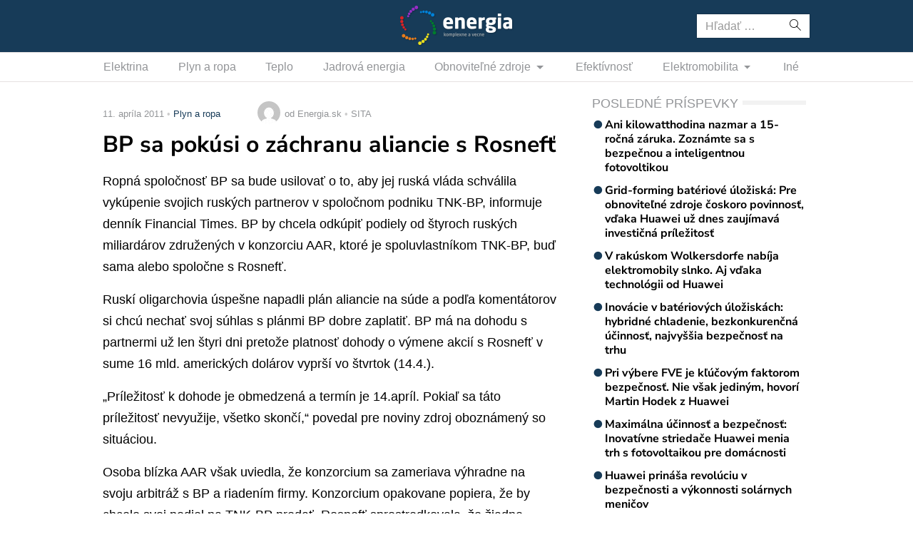

--- FILE ---
content_type: text/html; charset=UTF-8
request_url: https://www.energia.sk/bp-sa-pokusi-o-zachranu-aliancie-s-rosneft/
body_size: 11039
content:
<!doctype html>
<html lang="sk-SK" prefix="og: http://ogp.me/ns#" class="no-js">
<head>
  <meta charset="utf-8">
  <meta http-equiv="x-ua-compatible" content="ie=edge">
  <meta name="viewport" content="width=device-width, initial-scale=1">
    <title>BP sa pokúsi o záchranu aliancie s Rosnefť - Energia.sk</title>
<meta name='robots' content='max-image-preview:large' />

<!-- This site is optimized with the Yoast SEO plugin v8.4 - https://yoast.com/wordpress/plugins/seo/ -->
<link rel="canonical" href="https://www.energia.sk/bp-sa-pokusi-o-zachranu-aliancie-s-rosneft/" />
<meta property="og:locale" content="sk_SK" />
<meta property="og:type" content="article" />
<meta property="og:title" content="BP sa pokúsi o záchranu aliancie s Rosnefť - Energia.sk" />
<meta property="og:description" content="Britský ropný gigant BP sa v priebehu tohto týždňa bude usilovať o záchranu kontraktu s najväčšou ruskou ropnou spoločnosťou Rosnefť. Zmluva uzatvorená v tomto roku hovorí o spoločnej ťažbe pri pobreží ruskej Arktídy.Ropná spoločnosť BP sa bude usilovať o to, aby jej ruská vláda schválila vykúpenie svojich ruských partnerov v spoločnom podniku TNK-BP, informuje denník Financial Times. BP by chcela odkúpiť podiely od štyroch ruských miliardárov združených v konzorciu AAR, ktoré je spoluvlastníkom TNK-BP, buď sama alebo spoločne s Rosnefť. Ruskí oligarchovia úspešne napadli plán aliancie na súde a podľa komentátorov si chcú nechať svoj súhlas s plánmi BP dobre zaplatiť. BP má na dohodu s partnermi už len štyri dni pretože platnosť dohody o výmene akcií s Rosnefť v sume 16 mld. amerických dolárov vyprší vo štvrtok (14.4.). &#8222;Príležitosť k dohode je obmedzená a termín je 14.apríl. Pokiaľ sa táto príležitosť nevyužije, všetko skončí,&#8220; povedal pre noviny zdroj oboznámený so situáciou. Osoba blízka AAR však uviedla, že konzorcium sa zameriava výhradne na svoju arbitráž s BP a riadením firmy. Konzorcium opakovane popiera, že by chcelo svoj podiel na TNK-BP predať. Rosnefť sprostredkovala, že žiadne návrhy ešte nedostala a správu BP odmietla komentovať. AAR minulý týždeň vyhrala už druhú medzinárodnú arbitráž, ktorá predĺžila zablokovanie aliancie BP a Rosnefť. Miliardári Michail Fridman, German Chan, Viktor Vekselberg a Len Blavatnik tvrdia, že dohoda porušuje dohodu, podľa ktorého má BP pred vstupom do akýchkoľvek významnejších nových aktivít v Rusku požiadať o súhlas svojich ruských partnerov. BP a Rosnefť sa na začiatku roku dohodli na strategickej spolupráci a vzájomnej výmene časti akcií. Obidva podniky majú v úmysle spoločne hľadať ropu a zemný plyn v oblastiach ruskej Arktídy, ktoré boli doteraz výhradnou doménou ruských ťažiarskych spoločností. Spolupráca v prieskume sa má týkať rozľahlých a potencionálne bohatých oblastí Karského mora. ČTK, energia (Zobraziť celý článok)" />
<meta property="og:site_name" content="Energia.sk" />
<meta property="article:section" content="Plyn a ropa" />
<meta property="article:published_time" content="2011-04-11T11:05:53+02:00" />
<meta property="fb:app_id" content="641384982725541" />
<meta name="twitter:card" content="summary_large_image" />
<meta name="twitter:description" content="Britský ropný gigant BP sa v priebehu tohto týždňa bude usilovať o záchranu kontraktu s najväčšou ruskou ropnou spoločnosťou Rosnefť. Zmluva uzatvorená v tomto roku hovorí o spoločnej ťažbe pri pobreží ruskej Arktídy.Ropná spoločnosť BP sa bude usilovať o to, aby jej ruská vláda schválila vykúpenie svojich ruských partnerov v spoločnom podniku TNK-BP, informuje denník Financial Times. BP by chcela odkúpiť podiely od štyroch ruských miliardárov združených v konzorciu AAR, ktoré je spoluvlastníkom TNK-BP, buď sama alebo spoločne s Rosnefť. Ruskí oligarchovia úspešne napadli plán aliancie na súde a podľa komentátorov si chcú nechať svoj súhlas s plánmi BP dobre zaplatiť. BP má na dohodu s partnermi už len štyri dni pretože platnosť dohody o výmene akcií s Rosnefť v sume 16 mld. amerických dolárov vyprší vo štvrtok (14.4.). &#8222;Príležitosť k dohode je obmedzená a termín je 14.apríl. Pokiaľ sa táto príležitosť nevyužije, všetko skončí,&#8220; povedal pre noviny zdroj oboznámený so situáciou. Osoba blízka AAR však uviedla, že konzorcium sa zameriava výhradne na svoju arbitráž s BP a riadením firmy. Konzorcium opakovane popiera, že by chcelo svoj podiel na TNK-BP predať. Rosnefť sprostredkovala, že žiadne návrhy ešte nedostala a správu BP odmietla komentovať. AAR minulý týždeň vyhrala už druhú medzinárodnú arbitráž, ktorá predĺžila zablokovanie aliancie BP a Rosnefť. Miliardári Michail Fridman, German Chan, Viktor Vekselberg a Len Blavatnik tvrdia, že dohoda porušuje dohodu, podľa ktorého má BP pred vstupom do akýchkoľvek významnejších nových aktivít v Rusku požiadať o súhlas svojich ruských partnerov. BP a Rosnefť sa na začiatku roku dohodli na strategickej spolupráci a vzájomnej výmene časti akcií. Obidva podniky majú v úmysle spoločne hľadať ropu a zemný plyn v oblastiach ruskej Arktídy, ktoré boli doteraz výhradnou doménou ruských ťažiarskych spoločností. Spolupráca v prieskume sa má týkať rozľahlých a potencionálne bohatých oblastí Karského mora. ČTK, energia (Zobraziť celý článok)" />
<meta name="twitter:title" content="BP sa pokúsi o záchranu aliancie s Rosnefť - Energia.sk" />
<!-- / Yoast SEO plugin. -->

<link rel='dns-prefetch' href='//securepubads.g.doubleclick.net' />
<link rel='dns-prefetch' href='//cdnjs.cloudflare.com' />
<link rel='dns-prefetch' href='//www.energia.sk' />
<link rel='dns-prefetch' href='//fonts.googleapis.com' />
<script type="text/javascript">
/* <![CDATA[ */
window._wpemojiSettings = {"baseUrl":"https:\/\/s.w.org\/images\/core\/emoji\/15.0.3\/72x72\/","ext":".png","svgUrl":"https:\/\/s.w.org\/images\/core\/emoji\/15.0.3\/svg\/","svgExt":".svg","source":{"concatemoji":"\/\/www.energia.sk\/wp\/wp-includes\/js\/wp-emoji-release.min.js?ver=6.6.2"}};
/*! This file is auto-generated */
!function(i,n){var o,s,e;function c(e){try{var t={supportTests:e,timestamp:(new Date).valueOf()};sessionStorage.setItem(o,JSON.stringify(t))}catch(e){}}function p(e,t,n){e.clearRect(0,0,e.canvas.width,e.canvas.height),e.fillText(t,0,0);var t=new Uint32Array(e.getImageData(0,0,e.canvas.width,e.canvas.height).data),r=(e.clearRect(0,0,e.canvas.width,e.canvas.height),e.fillText(n,0,0),new Uint32Array(e.getImageData(0,0,e.canvas.width,e.canvas.height).data));return t.every(function(e,t){return e===r[t]})}function u(e,t,n){switch(t){case"flag":return n(e,"\ud83c\udff3\ufe0f\u200d\u26a7\ufe0f","\ud83c\udff3\ufe0f\u200b\u26a7\ufe0f")?!1:!n(e,"\ud83c\uddfa\ud83c\uddf3","\ud83c\uddfa\u200b\ud83c\uddf3")&&!n(e,"\ud83c\udff4\udb40\udc67\udb40\udc62\udb40\udc65\udb40\udc6e\udb40\udc67\udb40\udc7f","\ud83c\udff4\u200b\udb40\udc67\u200b\udb40\udc62\u200b\udb40\udc65\u200b\udb40\udc6e\u200b\udb40\udc67\u200b\udb40\udc7f");case"emoji":return!n(e,"\ud83d\udc26\u200d\u2b1b","\ud83d\udc26\u200b\u2b1b")}return!1}function f(e,t,n){var r="undefined"!=typeof WorkerGlobalScope&&self instanceof WorkerGlobalScope?new OffscreenCanvas(300,150):i.createElement("canvas"),a=r.getContext("2d",{willReadFrequently:!0}),o=(a.textBaseline="top",a.font="600 32px Arial",{});return e.forEach(function(e){o[e]=t(a,e,n)}),o}function t(e){var t=i.createElement("script");t.src=e,t.defer=!0,i.head.appendChild(t)}"undefined"!=typeof Promise&&(o="wpEmojiSettingsSupports",s=["flag","emoji"],n.supports={everything:!0,everythingExceptFlag:!0},e=new Promise(function(e){i.addEventListener("DOMContentLoaded",e,{once:!0})}),new Promise(function(t){var n=function(){try{var e=JSON.parse(sessionStorage.getItem(o));if("object"==typeof e&&"number"==typeof e.timestamp&&(new Date).valueOf()<e.timestamp+604800&&"object"==typeof e.supportTests)return e.supportTests}catch(e){}return null}();if(!n){if("undefined"!=typeof Worker&&"undefined"!=typeof OffscreenCanvas&&"undefined"!=typeof URL&&URL.createObjectURL&&"undefined"!=typeof Blob)try{var e="postMessage("+f.toString()+"("+[JSON.stringify(s),u.toString(),p.toString()].join(",")+"));",r=new Blob([e],{type:"text/javascript"}),a=new Worker(URL.createObjectURL(r),{name:"wpTestEmojiSupports"});return void(a.onmessage=function(e){c(n=e.data),a.terminate(),t(n)})}catch(e){}c(n=f(s,u,p))}t(n)}).then(function(e){for(var t in e)n.supports[t]=e[t],n.supports.everything=n.supports.everything&&n.supports[t],"flag"!==t&&(n.supports.everythingExceptFlag=n.supports.everythingExceptFlag&&n.supports[t]);n.supports.everythingExceptFlag=n.supports.everythingExceptFlag&&!n.supports.flag,n.DOMReady=!1,n.readyCallback=function(){n.DOMReady=!0}}).then(function(){return e}).then(function(){var e;n.supports.everything||(n.readyCallback(),(e=n.source||{}).concatemoji?t(e.concatemoji):e.wpemoji&&e.twemoji&&(t(e.twemoji),t(e.wpemoji)))}))}((window,document),window._wpemojiSettings);
/* ]]> */
</script>
<link rel="stylesheet" href="https://cdn.sita.sk/scripts/energia2/fe0852ba72fe9ffd16277c86890b3866.css" type="text/css" media="all" /> <!-- Cache! -->
<link rel="https://api.w.org/" href="https://www.energia.sk/wp-json/" /><link rel="alternate" title="JSON" type="application/json" href="https://www.energia.sk/wp-json/wp/v2/posts/3655" /><link rel="EditURI" type="application/rsd+xml" title="RSD" href="https://www.energia.sk/wp/xmlrpc.php?rsd" />
<meta name="generator" content="WordPress 6.6.2" />
<link rel='shortlink' href='https://www.energia.sk/?p=3655' />
<link rel="alternate" title="oEmbed (JSON)" type="application/json+oembed" href="https://www.energia.sk/wp-json/oembed/1.0/embed?url=https%3A%2F%2Fwww.energia.sk%2Fbp-sa-pokusi-o-zachranu-aliancie-s-rosneft%2F" />
<link rel="alternate" title="oEmbed (XML)" type="text/xml+oembed" href="https://www.energia.sk/wp-json/oembed/1.0/embed?url=https%3A%2F%2Fwww.energia.sk%2Fbp-sa-pokusi-o-zachranu-aliancie-s-rosneft%2F&#038;format=xml" />
  <!--[if lt IE 9]>
  <script src="//www.energia.sk/app/themes/amp-energia/dist/scripts/shim/iefixes.js"></script>
  <script src="//www.energia.sk/app/themes/amp-energia/dist/scripts/shim/html5shiv.min.js"></script>
  <![endif]-->
  <script>document.documentElement.className = document.documentElement.className.replace("no-js","js");</script>
  <script>
    if(typeof Array.isArray !== "function") {
      document.write('<script src="//www.energia.sk/app/themes/amp-energia/dist/scripts/shim/es5shim.js"></sc' + 'ript>');
      document.write('<script src="//www.energia.sk/app/themes/amp-energia/dist/scripts/shim/es5sham.js"></sc' + 'ript>');
    }
    if(typeof Symbol !== "function") {
      //document.write('<script src=""></sc' + 'ript>');
      document.write('<script src="//www.energia.sk/app/themes/amp-energia/dist/scripts/shim/babel-polyfill.js"></sc' + 'ript>');
    }
  </script>
  <link rel="alternate" href="https://www.energia.sk/bp-sa-pokusi-o-zachranu-aliancie-s-rosneft/" hreflang="sk-SK" />
        <script id='amp/ads' src='//www.energia.sk/app/themes/amp-energia/dist/scripts/show_ads.js'></script><link rel="icon" href="https://cdn.sita.sk/sites/38/2020/03/cropped-favicon-160x160.png" sizes="32x32" />
<link rel="icon" href="https://cdn.sita.sk/sites/38/2020/03/cropped-favicon-255x255.png" sizes="192x192" />
<link rel="apple-touch-icon" href="https://cdn.sita.sk/sites/38/2020/03/cropped-favicon-255x255.png" />
<meta name="msapplication-TileImage" content="https://cdn.sita.sk/sites/38/2020/03/cropped-favicon-312x312.png" />
  
<script async src="https://securepubads.g.doubleclick.net/tag/js/gpt.js"></script>
<script>
    var googletag = googletag || {};
    googletag.cmd = googletag.cmd || [];

    googletag.cmd.push(function () {
        googletag.pubads().setTargeting('posttype', ['post']);
        googletag.pubads().setTargeting('category', ['plyn-a-ropa']);
        googletag.pubads().setTargeting('post_id', ['3655']);
        googletag.pubads().setTargeting('conditional_tags', ['is_single', 'is_singular']);


        var googleAdsSidebar1Mapping = googletag.sizeMapping()
            .addSize([0, 0], [])
            .addSize([768, 0], ['fluid', [1, 1], [300, 250], [300, 300], [300, 600]])
            .build();

        var googleAdsSidebar2Mapping = googletag.sizeMapping()
            .addSize([0, 0], [])
            .addSize([768, 0], ['fluid', [1, 1], [300, 250], [300, 300], [300, 600]])
            .build();

        var googleAdsContentMapping = googletag.sizeMapping()
            .addSize([0, 0],   ['fluid', [1, 1], [300, 100], [300, 160]])
            .addSize([352, 0], ['fluid', [1, 1], [300, 100], [300, 160], [320, 100]])
            .addSize([500, 0], ['fluid', [1, 1], [300, 100], [300, 160], [320, 100], [468, 60]])
            .addSize([622, 0], ['fluid', [1, 1], [300, 100], [300, 160], [320, 100], [468, 60], [590, 90]])
            .addSize([672, 0], ['fluid', [1, 1], [300, 100], [300, 160], [320, 100], [468, 60], [590, 90], [640, 100]])
            .build();

        var googleAdsContent2Mapping = googletag.sizeMapping()
            .addSize([0, 0],   ['fluid', [1, 1], [300, 100], [300, 250], [300, 300], [300, 251], [300, 600]])
            .addSize([352, 0], ['fluid', [1, 1], [300, 100], [300, 250], [300, 300], [300, 251], [300, 600], [320, 480]])
            .addSize([368, 0], ['fluid', [1, 1], [300, 100], [300, 250], [300, 300], [300, 251], [300, 600], [320, 480], [336, 280]])
            .addSize([500, 0], ['fluid', [1, 1], [300, 100], [300, 250], [300, 300], [300, 251], [300, 600], [320, 480], [336, 280], [468, 60]])
            .addSize([512, 0], ['fluid', [1, 1], [300, 100], [300, 250], [300, 300], [300, 251], [300, 600], [320, 480], [336, 280], [468, 60], [480, 320]])
            .addSize([632, 0], ['fluid', [1, 1], [300, 100], [300, 250], [300, 300], [300, 251], [300, 600], [320, 480], [336, 280], [468, 60], [480, 320], [600,100]])
            .addSize([672, 0], ['fluid', [1, 1], [300, 100], [300, 250], [300, 300], [336, 280], [468, 60] , [480, 320], [600, 100], [640, 100], [640, 360]])
            .build();

        var googleAdsContent3Mapping = googletag.sizeMapping()
            .addSize([0, 0],   ['fluid', [1, 1], [300, 100], [300, 250], [300, 300], [300, 251], [300, 600]])
            .addSize([352, 0], ['fluid', [1, 1], [300, 100], [300, 250], [300, 300], [300, 251], [300, 600], [320, 480]])
            .addSize([368, 0], ['fluid', [1, 1], [300, 100], [300, 250], [300, 300], [300, 251], [300, 600], [320, 480], [336, 280]])
            .addSize([500, 0], ['fluid', [1, 1], [300, 100], [300, 250], [300, 300], [300, 251], [300, 600], [320, 480], [336, 280], [468, 60]])
            .addSize([512, 0], ['fluid', [1, 1], [300, 100], [300, 250], [300, 300], [300, 251], [300, 600], [320, 480], [336, 280], [468, 60], [480, 320]])
            .addSize([632, 0], ['fluid', [1, 1], [300, 100], [300, 250], [300, 300], [300, 251], [300, 600], [320, 480], [336, 280], [468, 60], [480, 320], [600,100]])
            .addSize([672, 0], ['fluid', [1, 1], [300, 100], [300, 250], [300, 300], [336, 280], [468, 60] , [480, 320], [600, 100], [640, 100], [640, 360]])
            .build();

        var googleAdsWideMapping = googletag.sizeMapping()
            .addSize([0, 0],   ['fluid', [1, 1], [300, 100], [300, 150], [300, 250], [300, 300]])
            .addSize([320, 0], ['fluid', [1, 1], [300, 100], [300, 150], [300, 250], [300, 300], [320, 100]])
            .addSize([336, 0], ['fluid', [1, 1], [300, 100], [300, 150], [300, 250], [300, 300], [320, 100], [336, 280]])
            .addSize([468, 0], ['fluid', [1, 1], [300, 100], [300, 150], [300, 250], [300, 300], [320, 100], [336, 280], [468, 60]])
            .addSize([700, 0], ['fluid', [1, 1], [468, 60], [700, 300]])
            .addSize([728, 0], ['fluid', [1, 1], [468, 60], [728, 90], [700, 300]])
            .addSize([970, 0], ['fluid', [1, 1], [728, 90], [970, 90], [970, 250]])
            .addSize([1000, 0], ['fluid', [1, 1], [728, 90], [970, 90], [970, 250], [1000, 100], [1000, 200], [1000, 300]])
            .build();

        var googleAdsBrandingSidesMappingLeft = googletag.sizeMapping()
            .addSize([0, 0], [])
            .addSize([1002, 0], ['fluid', [1, 1], [120, 600], [160, 600], [160, 900], [200, 600], [300, 800]])
            .build();

        var googleAdsBrandingSidesMappingRight = googletag.sizeMapping()
            .addSize([0, 0], [])
            .addSize([1002, 0], ['fluid', [1, 1], [120, 601], [160, 601], [160, 901], [200, 601], [300, 801]])
            .build();


        googletag.defineSlot('/35116881/energia.sk/branding_center', [], 'div-gpt-ad-energia-0')
            .addService(googletag.pubads()).defineSizeMapping(googleAdsWideMapping);
        googletag.defineSlot('/35116881/energia.sk/branding_left', [], 'div-gpt-ad-energia-1')
            .addService(googletag.pubads()).defineSizeMapping(googleAdsBrandingSidesMappingLeft);
        googletag.defineSlot('/35116881/energia.sk/branding_right', [], 'div-gpt-ad-energia-2')
            .addService(googletag.pubads()).defineSizeMapping(googleAdsBrandingSidesMappingRight);
        googletag.defineSlot('/35116881/energia.sk/content_1', [], 'div-gpt-ad-energia-4')
            .addService(googletag.pubads()).defineSizeMapping(googleAdsContentMapping);
        googletag.defineSlot('/35116881/energia.sk/content_2', [], 'div-gpt-ad-energia-5')
            .addService(googletag.pubads()).defineSizeMapping(googleAdsContent2Mapping);
        googletag.defineSlot('/35116881/energia.sk/content_3', [], 'div-gpt-ad-energia-6')
            .addService(googletag.pubads()).defineSizeMapping(googleAdsContent3Mapping);
        googletag.defineSlot('/35116881/energia.sk/sidebar_1', [], 'div-gpt-ad-energia-7')
            .addService(googletag.pubads()).defineSizeMapping(googleAdsSidebar1Mapping);
        googletag.defineSlot('/35116881/energia.sk/sidebar_2', [], 'div-gpt-ad-energia-8')
            .addService(googletag.pubads()).defineSizeMapping(googleAdsSidebar2Mapping);
        googletag.defineSlot('/35116881/energia.sk/nonstandard', [1, 1], 'div-gpt-ad-nonstandard')
            .addService(googletag.pubads());

        googletag.pubads().enableSingleRequest();
        // googletag.pubads().collapseEmptyDivs(true);
        googletag.pubads().setSafeFrameConfig({
            allowOverlayExpansion: true,
            allowPushExpansion: true,
            sandbox: true
        });
        googletag.pubads().enableLazyLoad({
            fetchMarginPercent: 100,
            renderMarginPercent: 100,
            mobileScaling: 2.0
        });
        googletag.pubads().setCentering(true);
        googletag.enableServices();
    });
</script>

<script async
        src="https://pagead2.googlesyndication.com/pagead/js/adsbygoogle.js"></script>
<script>
  (adsbygoogle = window.adsbygoogle || []).push({
    google_ad_client: "ca-pub-8122569195373301",
    enable_page_level_ads: true
  });
</script>

<script data-ad-client="ca-pub-8122569195373301" async src="https://pagead2.googlesyndication.com/pagead/js/adsbygoogle.js"></script>
  <script type="text/javascript">
    var ajaxurl = "\/wp\/wp-admin\/admin-ajax.php"  </script>
</head>
<body class="post-template-default single single-post postid-3655 single-format-standard amp-skin-default">
<header am-Header="type:post">
        <div am-TopBar-Wrapper>
        <div am-Container>
            <div am-TopBar></div>
        </div>
    </div>    <div am-Header-Container="style:brand">
        <div am-Container="">
            <div am-Navbar="style:brand static">
                                    <div am-Navbar-Facebook>
                        <div am-NavbarFacebook>
                            <a am-NavbarFacebook-Share js-OpenWindow
                               href="https://www.facebook.com/sharer/sharer.php?u=https://www.energia.sk/bp-sa-pokusi-o-zachranu-aliancie-s-rosneft/">Zdieľaj</a>
                            <div am-NavbarFacebook-Twitter>
                                <a am-TwitterButton class="twitter-share-button" js-OpenWindow href="https://twitter.com/intent/tweet?text=https://www.energia.sk/bp-sa-pokusi-o-zachranu-aliancie-s-rosneft/" target="_blank" data-size="large"><span class="icon-twitter"></span> </a>                            </div>
                                                    </div>
                    </div>
                                <a am-NavbarBrand href="https://www.energia.sk"><img src="https://cdn.sita.sk/sites/38/2020/02/logo.png" alt=""></a>
                <div am-Navbar-Search>
                    <form role="search" method="get" class="search-form" action="https://www.energia.sk/">
  <label>
    <span class="screen-reader-text">Hľadať:</span>
    <input type="search" class="search-field" placeholder="Hľadať &hellip;" value="" name="s" />
  </label>
  <button type="submit" class="search-submit"><span class="icon-search"></span></button>
</form>
                </div>

                <button am-NavbarToggler type="button" data-toggle="collapse" data-target="#navbar-top-collapse">
                    <span am-NavbarToggler-Text>Menu</span> <span am-NavbarToggler-Icon><span class="icon-menu"></span></span>
                </button>
            </div>
        </div>
    </div>
    <div am-Header-Container="style:nav">
        <div am-Container="">
            <nav am-Navbar="style:nav mobile:padding mobile:absolute">
                <ul id="navbar-top-collapse" am-Navbar-Nav="style:primary" am-Nav="pills" am-collapse><li id="menu-item-search" am-Nav-Search am-Nav-Item="style:search"><form role="search" method="get" class="search-form" action="https://www.energia.sk/">
  <label>
    <span class="screen-reader-text">Hľadať:</span>
    <input type="search" class="search-field" placeholder="Hľadať &hellip;" value="" name="s" />
  </label>
  <button type="submit" class="search-submit"><span class="icon-search"></span></button>
</form>
</li><li id="menu-item-31687" am-Nav-Item="menu-item menu-item-type-taxonomy menu-item-object-category menu-item-31687"><a title="Elektrina" am-Nav-Link="" href="https://www.energia.sk/kategoria/elektrina/">Elektrina</a></li>
<li id="menu-item-31699" am-Nav-Item="menu-item menu-item-type-taxonomy menu-item-object-category menu-item-31699"><a title="Plyn a ropa" am-Nav-Link="" href="https://www.energia.sk/kategoria/plyn-a-ropa/">Plyn a ropa</a></li>
<li id="menu-item-31700" am-Nav-Item="menu-item menu-item-type-taxonomy menu-item-object-category menu-item-31700"><a title="Teplo" am-Nav-Link="" href="https://www.energia.sk/kategoria/teplo/">Teplo</a></li>
<li id="menu-item-31691" am-Nav-Item="menu-item menu-item-type-taxonomy menu-item-object-category menu-item-31691"><a title="Jadrová energia" am-Nav-Link="" href="https://www.energia.sk/kategoria/jadrova-energia/">Jadrová energia</a></li>
<li id="menu-item-31692" am-Nav-Item="menu-item menu-item-type-taxonomy menu-item-object-category menu-item-has-children menu-item-31692 dropdown"><a title="Obnoviteľné zdroje" am-Nav-Link="" href="https://www.energia.sk/kategoria/obnovitelne-zdroje/" data-toggle="dropdown" class="dropdown-toggle" aria-haspopup="true">Obnoviteľné zdroje <span class="caret"></span></a>
<ul role="menu" am-Dropdown-menu>
	<li id="menu-item-31693" am-Nav-Item="menu-item menu-item-type-taxonomy menu-item-object-category menu-item-31693"><a title="Biomasa" am-Nav-Link="" href="https://www.energia.sk/kategoria/obnovitelne-zdroje/biomasa/">Biomasa</a></li>
	<li id="menu-item-31694" am-Nav-Item="menu-item menu-item-type-taxonomy menu-item-object-category menu-item-31694"><a title="Geotermálna energia" am-Nav-Link="" href="https://www.energia.sk/kategoria/obnovitelne-zdroje/geotermalna-energia/">Geotermálna energia</a></li>
	<li id="menu-item-31695" am-Nav-Item="menu-item menu-item-type-taxonomy menu-item-object-category menu-item-31695"><a title="Slnečná energia" am-Nav-Link="" href="https://www.energia.sk/kategoria/obnovitelne-zdroje/slnecna-energia/">Slnečná energia</a></li>
	<li id="menu-item-31696" am-Nav-Item="menu-item menu-item-type-taxonomy menu-item-object-category menu-item-31696"><a title="Veterná energia" am-Nav-Link="" href="https://www.energia.sk/kategoria/obnovitelne-zdroje/veterna-energia/">Veterná energia</a></li>
	<li id="menu-item-31697" am-Nav-Item="menu-item menu-item-type-taxonomy menu-item-object-category menu-item-31697"><a title="Vodná energia" am-Nav-Link="" href="https://www.energia.sk/kategoria/obnovitelne-zdroje/vodna-energia/">Vodná energia</a></li>
</ul>
</li>
<li id="menu-item-31686" am-Nav-Item="menu-item menu-item-type-taxonomy menu-item-object-category menu-item-31686"><a title="Efektívnosť" am-Nav-Link="" href="https://www.energia.sk/kategoria/efektivnost/">Efektívnosť</a></li>
<li id="menu-item-31688" am-Nav-Item="menu-item menu-item-type-taxonomy menu-item-object-category menu-item-has-children menu-item-31688 dropdown"><a title="Elektromobilita" am-Nav-Link="" href="https://www.energia.sk/kategoria/elektromobilita/" data-toggle="dropdown" class="dropdown-toggle" aria-haspopup="true">Elektromobilita <span class="caret"></span></a>
<ul role="menu" am-Dropdown-menu>
	<li id="menu-item-31689" am-Nav-Item="menu-item menu-item-type-taxonomy menu-item-object-category menu-item-31689"><a title="Elektromobily" am-Nav-Link="" href="https://www.energia.sk/kategoria/elektromobilita/elektromobily/">Elektromobily</a></li>
	<li id="menu-item-31690" am-Nav-Item="menu-item menu-item-type-taxonomy menu-item-object-category menu-item-31690"><a title="Nabíjacie stanice na elektromobily" am-Nav-Link="" href="https://www.energia.sk/kategoria/elektromobilita/nabijacie-stanice/">Nabíjacie stanice na elektromobily</a></li>
</ul>
</li>
<li id="menu-item-31698" am-Nav-Item="menu-item menu-item-type-taxonomy menu-item-object-category menu-item-31698"><a title="Iné" am-Nav-Link="" href="https://www.energia.sk/kategoria/ostatne/">Iné</a></li>
</ul></nav>
        </div>
    </div>
</header>
<div am-Branding>
    <div am-Branding-Item="left">
        <!-- /35116881/energia.sk/branding_left -->
        <div id='div-gpt-ad-energia-1'>
            <script>
                googletag.cmd.push(function() { googletag.display('div-gpt-ad-energia-1'); });
            </script>
        </div>
    </div>

    <div am-Branding-Item="right">
        <!-- /35116881/energia.sk/branding_right -->
        <div id='div-gpt-ad-energia-2'>
            <script>
                googletag.cmd.push(function() { googletag.display('div-gpt-ad-energia-2'); });
            </script>
        </div>
    </div>

    <div am-Branding-Item="center">
        <!-- /35116881/energia.sk/branding_center -->
        <div id='div-gpt-ad-energia-0'>
            <script>
                googletag.cmd.push(function() { googletag.display('div-gpt-ad-energia-0'); });
            </script>
        </div>
    </div>
</div>

<div id='div-gpt-ad-nonstandard'>
    <script>
        googletag.cmd.push(function() { googletag.display('div-gpt-ad-nonstandard'); });
    </script>
</div>

<div am-BrowserAlert>
  <div am-BrowserAlert-Alert>
    Používate <strong>zastaralý</strong> prehliadač, stránka sa nemusí zobraziť správne, môže sa zobrazovať pomaly, alebo môžu nastať iné problémy pri prehliadaní stránky. Odporúčame Vám <a href="http://browsehappy.com/" target="_blank">stiahnuť si nový prehliadač tu</a>.  </div>
</div>
      <script type='text/javascript' data-cfasync="false" async="true"
              src='//www.energia.sk/app/themes/base/lib/vendor/bj-lazy-load/js/bj-lazy-load.js?ver=3'></script><main am-Main>
  <div am-Main-Container="style:first" am-Container><div am-Content>
    <div am-Content-Container>
        <span js-ViewsCount="3655"></span>        
        
            <div am-Meta="style:top">
        <div am-Meta-Row>
            <div am-Meta-Meta>
      <span am-Meta-Metadata="date" title="11. apríla 2011 11:05">
        11. apríla 2011      </span><span am-Meta-Metadata="categories"><a href="https://www.energia.sk/kategoria/plyn-a-ropa/">Plyn a ropa</a></span>                <span am-Meta-MetadataWrap>
<span am-Meta-Metadata="avatar">
        <span am-Avatar="style:meta"><img alt='' src='https://secure.gravatar.com/avatar/6f1023e917e27b680254c322b5b03327?s=32&#038;d=mm&#038;r=g' srcset='https://secure.gravatar.com/avatar/6f1023e917e27b680254c322b5b03327?s=64&#038;d=mm&#038;r=g 2x' class='avatar avatar-32 photo' height='32' width='32' decoding='async'/></span>
  </span><span am-Meta-Metadata="author">od Energia.sk</span><span am-Meta-Metadata="source">SITA</span>        </span>
            </div>
        </div>
    </div>

        
        <h1 am-Heading="size:h1">BP sa pokúsi o záchranu aliancie s Rosnefť</h1>
        
        
        <div am-ContentText="type:post">
            <p><span id="more-3655"></span>Ropná spoločnosť BP sa bude usilovať o to, aby jej ruská vláda schválila vykúpenie svojich ruských partnerov v spoločnom podniku TNK-BP, informuje denník Financial Times. BP by chcela odkúpiť podiely od štyroch ruských miliardárov združených v konzorciu AAR, ktoré je spoluvlastníkom TNK-BP, buď sama alebo spoločne s Rosnefť.</p><!-- /35116881/energia.sk/content_2 -->
<div id='div-gpt-ad-energia-5'>
    <script>
        googletag.cmd.push(function() { googletag.display('div-gpt-ad-energia-5'); });
    </script>
</div>
 <p>Ruskí oligarchovia úspešne napadli plán aliancie na súde a podľa komentátorov si chcú nechať svoj súhlas s plánmi BP dobre zaplatiť. BP má na dohodu s partnermi už len štyri dni pretože platnosť dohody o výmene akcií s Rosnefť v sume 16 mld. amerických dolárov vyprší vo štvrtok (14.4.).</p> <p>&#8222;Príležitosť k dohode je obmedzená a termín je 14.apríl. Pokiaľ sa táto príležitosť nevyužije, všetko skončí,&#8220; povedal pre noviny zdroj oboznámený so situáciou.</p> <p>Osoba blízka AAR však uviedla, že konzorcium sa zameriava výhradne na svoju arbitráž s BP a riadením firmy. Konzorcium opakovane popiera, že by chcelo svoj podiel na TNK-BP predať. Rosnefť sprostredkovala, že žiadne návrhy ešte nedostala a správu BP odmietla komentovať.</p> <p>AAR minulý týždeň vyhrala už druhú medzinárodnú arbitráž, ktorá predĺžila zablokovanie aliancie BP a Rosnefť. Miliardári Michail Fridman, German Chan, Viktor Vekselberg a Len Blavatnik tvrdia, že dohoda porušuje dohodu, podľa ktorého má BP pred vstupom do akýchkoľvek významnejších nových aktivít v Rusku požiadať o súhlas svojich ruských partnerov.</p> <p>BP a Rosnefť sa na začiatku roku dohodli na strategickej spolupráci a vzájomnej výmene časti akcií. Obidva podniky majú v úmysle spoločne hľadať ropu a zemný plyn v oblastiach ruskej Arktídy, ktoré boli doteraz výhradnou doménou ruských ťažiarskych spoločností. Spolupráca v prieskume sa má týkať rozľahlých a potencionálne bohatých oblastí Karského mora.</p><!-- /35116881/energia.sk/content_3 -->
<div id='div-gpt-ad-energia-6'>
    <script>
        googletag.cmd.push(function() { googletag.display('div-gpt-ad-energia-6'); });
    </script>
</div>
 <p>ČTK, energia</p>         </div>
        
        
        <div am-Share>
    <div am-Share-Row>
        <div am-Share-Share>
            <a am-FacebookButton js-OpenWindow href="https://www.facebook.com/sharer/sharer.php?u=https://www.energia.sk/bp-sa-pokusi-o-zachranu-aliancie-s-rosneft/" target="_blank"><span class="icon-facebook"></span> Zdieľať</a>        </div>
        <div am-Share-Twitter>
            <a am-TwitterButton class="twitter-share-button" js-OpenWindow href="https://twitter.com/intent/tweet?text=https://www.energia.sk/bp-sa-pokusi-o-zachranu-aliancie-s-rosneft/" target="_blank" data-size="large"><span class="icon-twitter"></span> </a>        </div>
    </div>
</div>
            <div am-Content-Container="style:related-posts">
        <h2 am-Heading="style:top24"><span>K téme</span></h2>
    </div>

        <div>
    <img src="https://cdn.sita.sk/sites/38/2020/03/energia-newsletter.jpg" alt="">
</div>
<div am-Newsletter>
    <strong>Bezplatné novinky z Energia.sk raz týždenne:</strong>
    <form method="post" action="https://sita.ecomailapp.cz/public/subscribe/22/b6cffcc9a5bfa7e25701b93290a48d80" target="_blank">
        <div class="form-group">
            <input type="email" class="form-control" name="email" required="" placeholder="Váš E-mail">
        </div>
        <div class="form-group">
            <label><input type="checkbox" required name="newsletter-check" value="1"> Súhlasím s</label>
            <a href="/podmienky-pouzivania/" target="_blank">podmienkami používania</a> a potvrdzujem, že som sa oboznámil s <a href="https://www.energia.sk/ochrana-osobnych-udajov-a-cookies/" target="_blank">ochranou osobných údajov</a>
        </div>
        <button type="submit" am-Button="primary block" class="btn btn-primary">Prihlásiť na odber noviniek</button>
    </form>
</div>

        <div class="clearfix"></div>     </div>
</div><aside am-Sidebar="position:right">
  
      <div am-Sidebar-Container="style:widgets">
        <!-- /35116881/energia.sk/sidebar_1 -->
<div class="gpt-wrap is-sidebar1">
    <div am-Widget="amp_widget_dfp" id='div-gpt-ad-energia-7'>
        <script>
            googletag.cmd.push(function() { googletag.display('div-gpt-ad-energia-7'); });
        </script>
    </div>
</div>
<div am-Widget="amp_widget_lastcontests"><h2 am-Heading="style:widget"><span>Posledné príspevky</span></h2><a am-MediaRelatedLink href="https://www.energia.sk/ani-kilowatthodina-nazmar-a-15-rocna-zaruka-zoznamte-sa-s-bezpecnou-a-inteligentnou-fotovoltikou/">Ani kilowatthodina nazmar a 15-ročná záruka. Zoznámte sa s bezpečnou a inteligentnou fotovoltikou</a>
<a am-MediaRelatedLink href="https://www.energia.sk/grid-forming-bateriove-uloziska-pre-obnovitelne-zdroje-coskoro-povinnost-vdaka-huawei-uz-dnes-zaujimava-investicna-prilezitost/">Grid-forming batériové úložiská: Pre obnoviteľné zdroje čoskoro povinnosť, vďaka Huawei už dnes zaujímavá investičná príležitosť</a>
<a am-MediaRelatedLink href="https://www.energia.sk/v-rakuskom-wolkersdorfe-nabija-elektromobily-slnko-aj-vdaka-technologii-od-huawei/">V rakúskom Wolkersdorfe nabíja elektromobily slnko. Aj vďaka technológii od Huawei</a>
<a am-MediaRelatedLink href="https://www.energia.sk/inovacie-v-bateriovych-uloziskach-hybridne-chladenie-bezkonkurencna-ucinnost-najvyssia-bezpecnost-na-trhu/">Inovácie v batériových úložiskách: hybridné chladenie, bezkonkurenčná účinnosť, najvyššia bezpečnosť na trhu</a>
<a am-MediaRelatedLink href="https://www.energia.sk/pri-vybere-fve-je-klucovym-faktorom-bezpecnost-nie-vsak-jedinym-hovori-martin-hodek-z-huawei/">Pri výbere FVE je kľúčovým faktorom bezpečnosť. Nie však jediným, hovorí Martin Hodek z Huawei</a>
<a am-MediaRelatedLink href="https://www.energia.sk/maximalna-ucinnost-a-bezpecnost-inovativne-striedace-huawei-menia-trh-s-fotovoltaikou-pre-domacnosti/">Maximálna účinnosť a bezpečnosť: Inovatívne striedače Huawei menia trh s fotovoltaikou pre domácnosti</a>
<a am-MediaRelatedLink href="https://www.energia.sk/huawei-prinasa-revoluciu-v-bezpecnosti-a-vykonnosti-solarnych-menicov/">Huawei prináša revolúciu v bezpečnosti a výkonnosti solárnych meničov</a>
<a am-MediaRelatedLink href="https://www.energia.sk/spp-pokracuje-v-rokovaniach-o-zabezpeceni-tranzitu-plynu-cez-ukrajinu/">SPP pokračuje v rokovaniach o zabezpečení tranzitu plynu cez Ukrajinu</a>
<a am-MediaRelatedLink href="https://www.energia.sk/slovenske-elektrarne-uz-maju-vo-vyrobe-vsetky-svoje-jadrove-bloky-v-mochovciach-a-v-jaslovskych-bohuniciach/">Slovenské elektrárne už majú vo výrobe všetky svoje jadrové bloky v Mochovciach a v Jaslovských Bohuniciach</a>
<a am-MediaRelatedLink href="https://www.energia.sk/slovensko-ma-viacero-moznosti-na-zlepsenie-svojej-konkurencieschopnosti-v-europe-malo-by-investovat/">Slovensko má viacero možností na zlepšenie svojej konkurencieschopnosti v Európe, malo by investovať</a>
</div><div am-Widget="amp_widget_lastcontests"><h2 am-Heading="style:widget"><span>Kategórie</span></h2>
			<ul>
					<li class="cat-item cat-item-6"><a href="https://www.energia.sk/kategoria/efektivnost/">Efektívnosť v energetike</a>
</li>
	<li class="cat-item cat-item-4"><a href="https://www.energia.sk/kategoria/elektrina/">Elektrina a elektrická energia</a>
</li>
	<li class="cat-item cat-item-87"><a href="https://www.energia.sk/kategoria/elektromobilita/">Elektromobilita</a>
<ul class='children'>
	<li class="cat-item cat-item-89"><a href="https://www.energia.sk/kategoria/elektromobilita/elektromobily/">Elektromobily</a>
</li>
	<li class="cat-item cat-item-88"><a href="https://www.energia.sk/kategoria/elektromobilita/nabijacie-stanice/">Nabíjacie stanice na elektromobily</a>
</li>
</ul>
</li>
	<li class="cat-item cat-item-2"><a href="https://www.energia.sk/kategoria/jadrova-energia/">Jadrová energia</a>
</li>
	<li class="cat-item cat-item-3"><a href="https://www.energia.sk/kategoria/obnovitelne-zdroje/">Obnoviteľné zdroje OZE</a>
<ul class='children'>
	<li class="cat-item cat-item-93"><a href="https://www.energia.sk/kategoria/obnovitelne-zdroje/biomasa/">Biomasa</a>
</li>
	<li class="cat-item cat-item-94"><a href="https://www.energia.sk/kategoria/obnovitelne-zdroje/geotermalna-energia/">Geotermálna energia</a>
</li>
	<li class="cat-item cat-item-92"><a href="https://www.energia.sk/kategoria/obnovitelne-zdroje/slnecna-energia/">Slnečná energia</a>
</li>
	<li class="cat-item cat-item-90"><a href="https://www.energia.sk/kategoria/obnovitelne-zdroje/veterna-energia/">Veterná energia</a>
</li>
	<li class="cat-item cat-item-91"><a href="https://www.energia.sk/kategoria/obnovitelne-zdroje/vodna-energia/">Vodná energia</a>
</li>
</ul>
</li>
	<li class="cat-item cat-item-1"><a href="https://www.energia.sk/kategoria/ostatne/">Ostatné</a>
</li>
	<li class="cat-item cat-item-5"><a href="https://www.energia.sk/kategoria/plyn-a-ropa/">Plyn a ropa</a>
</li>
	<li class="cat-item cat-item-7"><a href="https://www.energia.sk/kategoria/teplo/">Teplo a tepelná energia</a>
</li>
	<li class="cat-item cat-item-344"><a href="https://www.energia.sk/kategoria/vodik/">Vodík</a>
</li>
			</ul>

			</div><!-- /35116881/energia.sk/sidebar_2 -->
<div am-Widget="amp_widget_dfp position:affix">
    <div class="affix" id='div-gpt-ad-energia-8'>
        <script>
            googletag.cmd.push(function() { googletag.display('div-gpt-ad-energia-8'); });
        </script>
    </div>
</div>

        <div am-Widget="amp_widget_facebookpage nohide">
            <div class="lazy lazy-hidden" data-lazy-type="facebook" data-html="&lt;div class=&quot;fb-page&quot; data-href=&quot;https://www.facebook.com/energiask/&quot; data-small-header=&quot;false&quot; data-adapt-container-width=&quot;true&quot; data-width=&quot;300&quot; data-hide-cover=&quot;false&quot; data-show-posts=&quot;false&quot; data-show-facepile=&quot;true&quot;&gt;&lt;/div&gt;"
                 data-lazy-delay="1000"></div>
            <div class="lazy-preloader-wrap lazy-preloader-wrap-facebookpage">
                <div class="lazy-preloader-animation"></div>
            </div>
        </div>

        <div am-Widget="amp_widget_twitter">
            <a class="twitter-timeline"  href="https://twitter.com/energiask" data-widget-id="717823288454545408">Tweets by @energiask</a>
            <script>!function(d,s,id){var js,fjs=d.getElementsByTagName(s)[0],p=/^http:/.test(d.location)?'http':'https';if(!d.getElementById(id)){js=d.createElement(s);js.id=id;js.src=p+"://platform.twitter.com/widgets.js";fjs.parentNode.insertBefore(js,fjs);}}(document,"script","twitter-wjs");</script>
        </div>

        <div am-Widget="amp_widget_vimeo">
            <h2 am-heading="style:secondary size:h2"><span><a href="https://vimeo.com/energiask">Videá na Vimeo.com</a></span></h2>
            <a href="https://vimeo.com/energiask" target="_blank">
                <img src="https://cdn.sita.sk/sites/38/2020/02/energia-sk-video.jpg" alt="Energia.sk Vimeo">
            </a>
        </div>
    </div>
</aside>
</div>
</main>
    <div am-Sites-Wrap>
        <div am-Container>
                    </div>
    </div>
<div am-Footer="style:copyright">
        <div am-Footer-Container am-Container>
        <div am-FooterSita>
            <div am-FooterSita-Copy>Copyright &copy; iSicommerce s.r.o. Všetky práva vyhradené. Vyhradzujeme si právo udeľovať súhlas na rozmnožovanie, šírenie a na verejný prenos obsahu.</div>
            <div am-FooterSita-Partners>
                <ul id="navbar-footer" am-Nav="style:footer"><li id="menu-item-29991" am-Nav-Item="menu-item menu-item-type-post_type menu-item-object-page menu-item-29991"><a title="Podmienky používania" am-Nav-Link="" href="https://www.energia.sk/podmienky-pouzivania/">Podmienky používania</a></li>
<li id="menu-item-29992" am-Nav-Item="menu-item menu-item-type-post_type menu-item-object-page menu-item-privacy-policy menu-item-29992"><a title="Ochrana osobných údajov a cookies" am-Nav-Link="" href="https://www.energia.sk/ochrana-osobnych-udajov-a-cookies/">Ochrana osobných údajov a cookies</a></li>
<li id="menu-item-32557" am-Nav-Item="gdpr-bar-open menu-item menu-item-type-custom menu-item-object-custom menu-item-32557"><a title="GDPR - Nastavenie sukromia" am-Nav-Link="" href="#">GDPR - Nastavenie sukromia</a></li>
<li id="menu-item-29993" am-Nav-Item="menu-item menu-item-type-custom menu-item-object-custom menu-item-29993"><a title="Mapa stránok" am-Nav-Link="" href="https://www.energia.sk/app/uploads/sitemap/38/index.xml">Mapa stránok</a></li>
<li id="menu-item-30006" am-Nav-Item="menu-item menu-item-type-post_type menu-item-object-page menu-item-30006"><a title="Kontakt" am-Nav-Link="" href="https://www.energia.sk/kontakt/">Kontakt</a></li>
</ul>            </div>
        </div>
    </div>
    </div>
  <script>
    if(!document.implementation.hasFeature("http://www.w3.org/TR/SVG11/feature#Image", "1.1")) {
      document.write('<script src="//www.energia.sk/app/themes/amp-energia/dist/scripts/shim/svgeezy.min.js"></sc' + 'ript>');
    }
  </script>
  <!--[if lt IE 9]>
    <script src="//www.energia.sk/app/themes/amp-energia/dist/scripts/shim/respond.min.js"></script>
    <script src="//www.energia.sk/app/themes/amp-energia/dist/scripts/shim/rem.min.js"></script>
    <![endif]-->
    <script>
    (function (i, s, o, g, r, a, m) {
      i['GoogleAnalyticsObject'] = r;
      i[r] = i[r] || function () {
          (i[r].q = i[r].q || []).push(arguments)
        }, i[r].l = 1 * new Date();
      a = s.createElement(o),
        m = s.getElementsByTagName(o)[0];
      a.async = 1;
      a.src = g;
      m.parentNode.insertBefore(a, m)
    })(window, document, 'script', '//www.google-analytics.com/analytics.js', 'ga');

    ga('create', 'UA-136103437-1', 'auto');

    
  ga('set', 'dimension1', 'post');
    ga('set', 'dimension2', 'is_single|is_singular');
    ga('set', 'dimension3', '3655');
      ga('set', 'dimension4', 'Plyn a ropa');
    ga('set', 'dimension6', 'tasr');
      ga('set', 'dimension8', typeof window.canRunAds !== "undefined" ? "false" : "true" );
  
    ga('send', 'pageview');
  </script>
      <!-- Google tag (gtag.js) -->
    <script async src="https://www.googletagmanager.com/gtag/js?id=G-MH6R2F07GY"></script>
    <script>
        window.dataLayer = window.dataLayer || [];
        function gtag(){dataLayer.push(arguments);}
        gtag('js', new Date());
        gtag('config', 'G-MH6R2F07GY');
    </script>
    <script>
    window.fbAsyncInit = function () {
      FB.init({
        appId: '641384982725541',
        xfbml: true,
        version: 'v2.8'
      });
    };

    (function (d, s, id) {
      var js, fjs = d.getElementsByTagName(s)[0];
      if (d.getElementById(id)) {
        return;
      }
      js = d.createElement(s);
      js.id = id;
      js.src = "//connect.facebook.net/sk_SK/all.js";
      fjs.parentNode.insertBefore(js, fjs);
    }(document, 'script', 'facebook-jssdk'));
  </script>
      <script>
        var gdprLink = document.querySelectorAll('[am-nav-item*="gdpr-bar-open"] a');
        if(gdprLink.length) {
            gdprLink[0].addEventListener('click', function(event) {
                googlefc.callbackQueue.push({'CONSENT_DATA_READY': () => googlefc.showRevocationMessage()});
                event.preventDefault();
                return false;
            });
        }
    </script>
    <script defer="defer" type="text/javascript" src="https://cdn.sita.sk/scripts/energia2/d424352413dcbfadc164728d4f5f5b10-deanedwards.js">/*Cache!*/</script>
<script defer src="https://static.cloudflareinsights.com/beacon.min.js/vcd15cbe7772f49c399c6a5babf22c1241717689176015" integrity="sha512-ZpsOmlRQV6y907TI0dKBHq9Md29nnaEIPlkf84rnaERnq6zvWvPUqr2ft8M1aS28oN72PdrCzSjY4U6VaAw1EQ==" data-cf-beacon='{"version":"2024.11.0","token":"58a53720dcc8476dbb1eaca2791345d5","r":1,"server_timing":{"name":{"cfCacheStatus":true,"cfEdge":true,"cfExtPri":true,"cfL4":true,"cfOrigin":true,"cfSpeedBrain":true},"location_startswith":null}}' crossorigin="anonymous"></script>
</body>
</html>


--- FILE ---
content_type: text/html; charset=utf-8
request_url: https://www.google.com/recaptcha/api2/aframe
body_size: 270
content:
<!DOCTYPE HTML><html><head><meta http-equiv="content-type" content="text/html; charset=UTF-8"></head><body><script nonce="g_kaAIUEOxTFOCMLWYikBA">/** Anti-fraud and anti-abuse applications only. See google.com/recaptcha */ try{var clients={'sodar':'https://pagead2.googlesyndication.com/pagead/sodar?'};window.addEventListener("message",function(a){try{if(a.source===window.parent){var b=JSON.parse(a.data);var c=clients[b['id']];if(c){var d=document.createElement('img');d.src=c+b['params']+'&rc='+(localStorage.getItem("rc::a")?sessionStorage.getItem("rc::b"):"");window.document.body.appendChild(d);sessionStorage.setItem("rc::e",parseInt(sessionStorage.getItem("rc::e")||0)+1);localStorage.setItem("rc::h",'1764708325492');}}}catch(b){}});window.parent.postMessage("_grecaptcha_ready", "*");}catch(b){}</script></body></html>

--- FILE ---
content_type: application/javascript; charset=utf-8
request_url: https://fundingchoicesmessages.google.com/f/AGSKWxUdGRUzU2zdEnevRVnB8sRy16YycPgiie0rUisEIgS5CAPt6Y8AUiM9C9mT_akFBd0rO-1LDLjYKkADAaigp7gCKrmJ2T_dBe2q72EV3XELyPywKPAwNGh4Z6xnLOEE3jR7wwDZ2tHfHdcfKnGGG8wmRL3wdLSdQ_86uk5mSXx-4UReArWncpnFbb45/_/download/ads/vnads./adsline._ad_template_.my/ads/
body_size: -1291
content:
window['06be008c-bd48-4ba5-9fa5-c625d7bd8fc2'] = true;